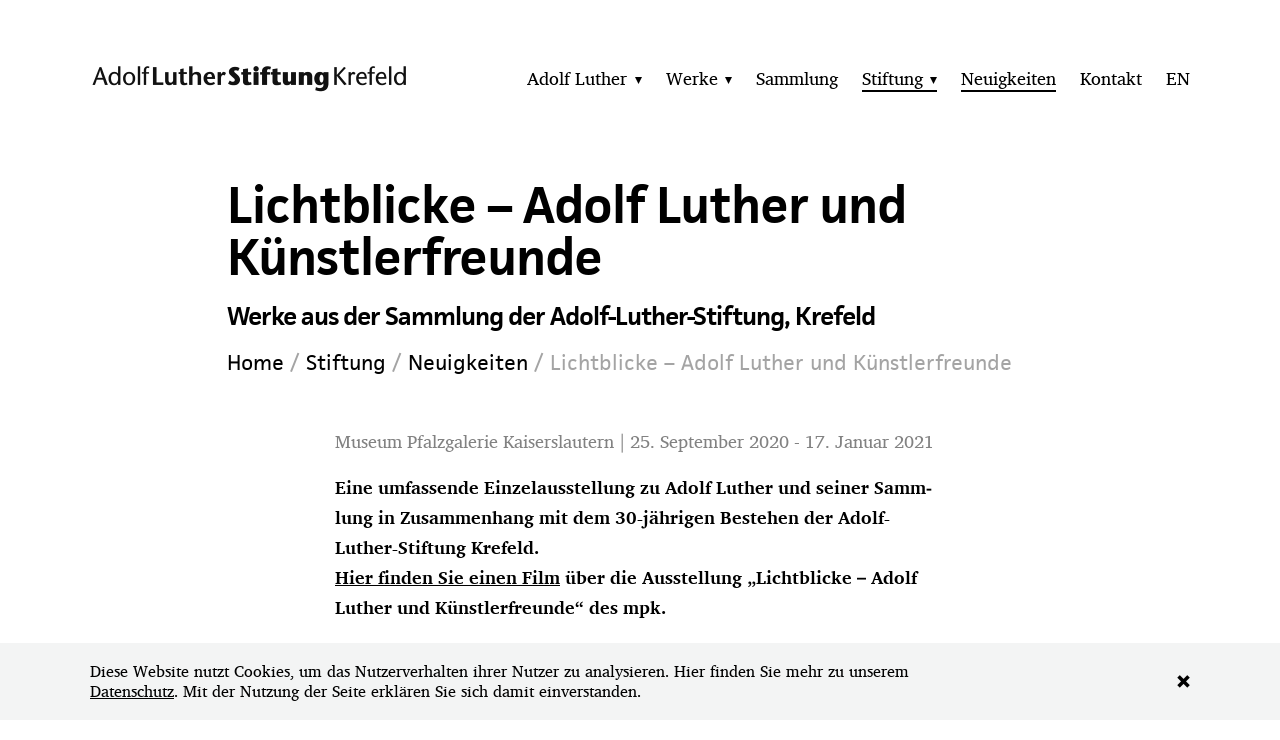

--- FILE ---
content_type: text/html; charset=UTF-8
request_url: https://www.adolf-luther-stiftung.com/stiftung/neuigkeiten/lichtblicke-adolf-luther-und-kuenstlerfreunde/
body_size: 4636
content:
<!doctype html>
 <html class="no-js" lang="de">
 <head>
   <meta charset="utf-8">   
   <meta http-equiv="X-UA-Compatible" content="IE=edge,chrome=1">
   <title>Lichtblicke – Adolf Luther und Künstlerfreunde / Adolf-Luther-Stiftung</title>
   <meta name="viewport" content="width=device-width, initial-scale=1.0, user-scalable=yes">
   <link rel="apple-touch-icon" href="https://www.adolf-luther-stiftung.com/content/themes/als/imgs/apple-touch-icon-precomposed.png?x79366" />
   <link rel="shortcut icon" type="image/x-icon" href="https://www.adolf-luther-stiftung.com/content/themes/als/imgs/favicon.ico?x79366"/>
   <meta property="og:image" content="https://www.adolf-luther-stiftung.com/content/uploads/2017/01/facebook.jpg"/>
   <meta property="og:description" content="Die Adolf-Luther-Stiftung
wurde 1989 von dem Krefelder Licht- und Objekt­künstler Adolf Luther (1912-1990) errichtet und 1990 als gemein­nüt­zige Stiftung des privaten Rechts vom Land NRW aner­kannt."/>
   <meta property="og:title" content="Lichtblicke – Adolf Luther und Künstlerfreunde / Adolf-Luther-Stiftung"/>
   <meta property="og:url" content="https://www.adolf-luther-stiftung.com/stiftung/neuigkeiten/lichtblicke-adolf-luther-und-kuenstlerfreunde/"/>
   <meta property="og:site_name" content="Adolf-Luther-Stiftung"/>
   <meta property="og:type" content="website"/>
   <meta name="description" content="Die Adolf-Luther-Stiftung
wurde 1989 von dem Krefelder Licht- und Objekt­künstler Adolf Luther (1912-1990) errichtet und 1990 als gemein­nüt­zige Stiftung des privaten Rechts vom Land NRW aner­kannt."/>
      <meta name='robots' content='max-image-preview:large' />
<link rel="alternate" hreflang="en-us" href="https://www.adolf-luther-stiftung.com/en/foundation/news/glimpses-of-light-adolf-luther-and-artist-friends/" />
<link rel="alternate" hreflang="de-de" href="https://www.adolf-luther-stiftung.com/stiftung/neuigkeiten/lichtblicke-adolf-luther-und-kuenstlerfreunde/" />
<link rel='dns-prefetch' href='//www.adolf-luther-stiftung.com' />
<link rel="alternate" title="oEmbed (JSON)" type="application/json+oembed" href="https://www.adolf-luther-stiftung.com/wp-json/oembed/1.0/embed?url=https%3A%2F%2Fwww.adolf-luther-stiftung.com%2Fstiftung%2Fneuigkeiten%2Flichtblicke-adolf-luther-und-kuenstlerfreunde%2F" />
<link rel="alternate" title="oEmbed (XML)" type="text/xml+oembed" href="https://www.adolf-luther-stiftung.com/wp-json/oembed/1.0/embed?url=https%3A%2F%2Fwww.adolf-luther-stiftung.com%2Fstiftung%2Fneuigkeiten%2Flichtblicke-adolf-luther-und-kuenstlerfreunde%2F&#038;format=xml" />
<style id='wp-img-auto-sizes-contain-inline-css' type='text/css'>
img:is([sizes=auto i],[sizes^="auto," i]){contain-intrinsic-size:3000px 1500px}
/*# sourceURL=wp-img-auto-sizes-contain-inline-css */
</style>
<link rel="stylesheet" href="https://www.adolf-luther-stiftung.com/content/cache/minify/0edb8.css?x79366" media="all" />








<style id='global-styles-inline-css' type='text/css'>
:root{--wp--preset--aspect-ratio--square: 1;--wp--preset--aspect-ratio--4-3: 4/3;--wp--preset--aspect-ratio--3-4: 3/4;--wp--preset--aspect-ratio--3-2: 3/2;--wp--preset--aspect-ratio--2-3: 2/3;--wp--preset--aspect-ratio--16-9: 16/9;--wp--preset--aspect-ratio--9-16: 9/16;--wp--preset--color--black: #000000;--wp--preset--color--cyan-bluish-gray: #abb8c3;--wp--preset--color--white: #ffffff;--wp--preset--color--pale-pink: #f78da7;--wp--preset--color--vivid-red: #cf2e2e;--wp--preset--color--luminous-vivid-orange: #ff6900;--wp--preset--color--luminous-vivid-amber: #fcb900;--wp--preset--color--light-green-cyan: #7bdcb5;--wp--preset--color--vivid-green-cyan: #00d084;--wp--preset--color--pale-cyan-blue: #8ed1fc;--wp--preset--color--vivid-cyan-blue: #0693e3;--wp--preset--color--vivid-purple: #9b51e0;--wp--preset--gradient--vivid-cyan-blue-to-vivid-purple: linear-gradient(135deg,rgb(6,147,227) 0%,rgb(155,81,224) 100%);--wp--preset--gradient--light-green-cyan-to-vivid-green-cyan: linear-gradient(135deg,rgb(122,220,180) 0%,rgb(0,208,130) 100%);--wp--preset--gradient--luminous-vivid-amber-to-luminous-vivid-orange: linear-gradient(135deg,rgb(252,185,0) 0%,rgb(255,105,0) 100%);--wp--preset--gradient--luminous-vivid-orange-to-vivid-red: linear-gradient(135deg,rgb(255,105,0) 0%,rgb(207,46,46) 100%);--wp--preset--gradient--very-light-gray-to-cyan-bluish-gray: linear-gradient(135deg,rgb(238,238,238) 0%,rgb(169,184,195) 100%);--wp--preset--gradient--cool-to-warm-spectrum: linear-gradient(135deg,rgb(74,234,220) 0%,rgb(151,120,209) 20%,rgb(207,42,186) 40%,rgb(238,44,130) 60%,rgb(251,105,98) 80%,rgb(254,248,76) 100%);--wp--preset--gradient--blush-light-purple: linear-gradient(135deg,rgb(255,206,236) 0%,rgb(152,150,240) 100%);--wp--preset--gradient--blush-bordeaux: linear-gradient(135deg,rgb(254,205,165) 0%,rgb(254,45,45) 50%,rgb(107,0,62) 100%);--wp--preset--gradient--luminous-dusk: linear-gradient(135deg,rgb(255,203,112) 0%,rgb(199,81,192) 50%,rgb(65,88,208) 100%);--wp--preset--gradient--pale-ocean: linear-gradient(135deg,rgb(255,245,203) 0%,rgb(182,227,212) 50%,rgb(51,167,181) 100%);--wp--preset--gradient--electric-grass: linear-gradient(135deg,rgb(202,248,128) 0%,rgb(113,206,126) 100%);--wp--preset--gradient--midnight: linear-gradient(135deg,rgb(2,3,129) 0%,rgb(40,116,252) 100%);--wp--preset--font-size--small: 13px;--wp--preset--font-size--medium: 20px;--wp--preset--font-size--large: 36px;--wp--preset--font-size--x-large: 42px;--wp--preset--spacing--20: 0.44rem;--wp--preset--spacing--30: 0.67rem;--wp--preset--spacing--40: 1rem;--wp--preset--spacing--50: 1.5rem;--wp--preset--spacing--60: 2.25rem;--wp--preset--spacing--70: 3.38rem;--wp--preset--spacing--80: 5.06rem;--wp--preset--shadow--natural: 6px 6px 9px rgba(0, 0, 0, 0.2);--wp--preset--shadow--deep: 12px 12px 50px rgba(0, 0, 0, 0.4);--wp--preset--shadow--sharp: 6px 6px 0px rgba(0, 0, 0, 0.2);--wp--preset--shadow--outlined: 6px 6px 0px -3px rgb(255, 255, 255), 6px 6px rgb(0, 0, 0);--wp--preset--shadow--crisp: 6px 6px 0px rgb(0, 0, 0);}:where(.is-layout-flex){gap: 0.5em;}:where(.is-layout-grid){gap: 0.5em;}body .is-layout-flex{display: flex;}.is-layout-flex{flex-wrap: wrap;align-items: center;}.is-layout-flex > :is(*, div){margin: 0;}body .is-layout-grid{display: grid;}.is-layout-grid > :is(*, div){margin: 0;}:where(.wp-block-columns.is-layout-flex){gap: 2em;}:where(.wp-block-columns.is-layout-grid){gap: 2em;}:where(.wp-block-post-template.is-layout-flex){gap: 1.25em;}:where(.wp-block-post-template.is-layout-grid){gap: 1.25em;}.has-black-color{color: var(--wp--preset--color--black) !important;}.has-cyan-bluish-gray-color{color: var(--wp--preset--color--cyan-bluish-gray) !important;}.has-white-color{color: var(--wp--preset--color--white) !important;}.has-pale-pink-color{color: var(--wp--preset--color--pale-pink) !important;}.has-vivid-red-color{color: var(--wp--preset--color--vivid-red) !important;}.has-luminous-vivid-orange-color{color: var(--wp--preset--color--luminous-vivid-orange) !important;}.has-luminous-vivid-amber-color{color: var(--wp--preset--color--luminous-vivid-amber) !important;}.has-light-green-cyan-color{color: var(--wp--preset--color--light-green-cyan) !important;}.has-vivid-green-cyan-color{color: var(--wp--preset--color--vivid-green-cyan) !important;}.has-pale-cyan-blue-color{color: var(--wp--preset--color--pale-cyan-blue) !important;}.has-vivid-cyan-blue-color{color: var(--wp--preset--color--vivid-cyan-blue) !important;}.has-vivid-purple-color{color: var(--wp--preset--color--vivid-purple) !important;}.has-black-background-color{background-color: var(--wp--preset--color--black) !important;}.has-cyan-bluish-gray-background-color{background-color: var(--wp--preset--color--cyan-bluish-gray) !important;}.has-white-background-color{background-color: var(--wp--preset--color--white) !important;}.has-pale-pink-background-color{background-color: var(--wp--preset--color--pale-pink) !important;}.has-vivid-red-background-color{background-color: var(--wp--preset--color--vivid-red) !important;}.has-luminous-vivid-orange-background-color{background-color: var(--wp--preset--color--luminous-vivid-orange) !important;}.has-luminous-vivid-amber-background-color{background-color: var(--wp--preset--color--luminous-vivid-amber) !important;}.has-light-green-cyan-background-color{background-color: var(--wp--preset--color--light-green-cyan) !important;}.has-vivid-green-cyan-background-color{background-color: var(--wp--preset--color--vivid-green-cyan) !important;}.has-pale-cyan-blue-background-color{background-color: var(--wp--preset--color--pale-cyan-blue) !important;}.has-vivid-cyan-blue-background-color{background-color: var(--wp--preset--color--vivid-cyan-blue) !important;}.has-vivid-purple-background-color{background-color: var(--wp--preset--color--vivid-purple) !important;}.has-black-border-color{border-color: var(--wp--preset--color--black) !important;}.has-cyan-bluish-gray-border-color{border-color: var(--wp--preset--color--cyan-bluish-gray) !important;}.has-white-border-color{border-color: var(--wp--preset--color--white) !important;}.has-pale-pink-border-color{border-color: var(--wp--preset--color--pale-pink) !important;}.has-vivid-red-border-color{border-color: var(--wp--preset--color--vivid-red) !important;}.has-luminous-vivid-orange-border-color{border-color: var(--wp--preset--color--luminous-vivid-orange) !important;}.has-luminous-vivid-amber-border-color{border-color: var(--wp--preset--color--luminous-vivid-amber) !important;}.has-light-green-cyan-border-color{border-color: var(--wp--preset--color--light-green-cyan) !important;}.has-vivid-green-cyan-border-color{border-color: var(--wp--preset--color--vivid-green-cyan) !important;}.has-pale-cyan-blue-border-color{border-color: var(--wp--preset--color--pale-cyan-blue) !important;}.has-vivid-cyan-blue-border-color{border-color: var(--wp--preset--color--vivid-cyan-blue) !important;}.has-vivid-purple-border-color{border-color: var(--wp--preset--color--vivid-purple) !important;}.has-vivid-cyan-blue-to-vivid-purple-gradient-background{background: var(--wp--preset--gradient--vivid-cyan-blue-to-vivid-purple) !important;}.has-light-green-cyan-to-vivid-green-cyan-gradient-background{background: var(--wp--preset--gradient--light-green-cyan-to-vivid-green-cyan) !important;}.has-luminous-vivid-amber-to-luminous-vivid-orange-gradient-background{background: var(--wp--preset--gradient--luminous-vivid-amber-to-luminous-vivid-orange) !important;}.has-luminous-vivid-orange-to-vivid-red-gradient-background{background: var(--wp--preset--gradient--luminous-vivid-orange-to-vivid-red) !important;}.has-very-light-gray-to-cyan-bluish-gray-gradient-background{background: var(--wp--preset--gradient--very-light-gray-to-cyan-bluish-gray) !important;}.has-cool-to-warm-spectrum-gradient-background{background: var(--wp--preset--gradient--cool-to-warm-spectrum) !important;}.has-blush-light-purple-gradient-background{background: var(--wp--preset--gradient--blush-light-purple) !important;}.has-blush-bordeaux-gradient-background{background: var(--wp--preset--gradient--blush-bordeaux) !important;}.has-luminous-dusk-gradient-background{background: var(--wp--preset--gradient--luminous-dusk) !important;}.has-pale-ocean-gradient-background{background: var(--wp--preset--gradient--pale-ocean) !important;}.has-electric-grass-gradient-background{background: var(--wp--preset--gradient--electric-grass) !important;}.has-midnight-gradient-background{background: var(--wp--preset--gradient--midnight) !important;}.has-small-font-size{font-size: var(--wp--preset--font-size--small) !important;}.has-medium-font-size{font-size: var(--wp--preset--font-size--medium) !important;}.has-large-font-size{font-size: var(--wp--preset--font-size--large) !important;}.has-x-large-font-size{font-size: var(--wp--preset--font-size--x-large) !important;}
/*# sourceURL=global-styles-inline-css */
</style>

<style id='classic-theme-styles-inline-css' type='text/css'>
/*! This file is auto-generated */
.wp-block-button__link{color:#fff;background-color:#32373c;border-radius:9999px;box-shadow:none;text-decoration:none;padding:calc(.667em + 2px) calc(1.333em + 2px);font-size:1.125em}.wp-block-file__button{background:#32373c;color:#fff;text-decoration:none}
/*# sourceURL=/wp-includes/css/classic-themes.min.css */
</style>
<script  src="https://www.adolf-luther-stiftung.com/content/cache/minify/7ca33.js?x79366"></script>


<link rel="https://api.w.org/" href="https://www.adolf-luther-stiftung.com/wp-json/" /><link rel="canonical" href="https://www.adolf-luther-stiftung.com/stiftung/neuigkeiten/lichtblicke-adolf-luther-und-kuenstlerfreunde/" />
<script type="text/javascript">
	window._se_plugin_version = '8.1.9';
</script>
 </head>



 <body class="wp-singular news-template-default single single-news postid-1903 wp-theme-als  page-lichtblicke-adolf-luther-und-kuenstlerfreunde" data-site-name="Adolf-Luther-Stiftung" data-site-url="https://www.adolf-luther-stiftung.com/" data-ajax-url="https://www.adolf-luther-stiftung.com/content/themes/als/ajax.php">

  



  <div class="container">




    <header class="main" role="banner">
      <div class="inner clearfix">

        <h1 class="site-title">
          <a href="https://www.adolf-luther-stiftung.com/">
            <img src="https://www.adolf-luther-stiftung.com/content/themes/als/imgs/adolf-luther-stiftung.png?x79366" alt="Adolf-Luther-Stiftung" class="logo" />
          </a>
        </h1>
        
        <a href="#" class="btn-menu"><i class="icon-menu"></i></span></a>
        
        <nav class="primary">
          <div class="inner">
            <div class="menu-primary-menu-container"><ul id="menu-primary-menu" class="menu "><li ><a href="https://www.adolf-luther-stiftung.com/adolf-luther/"><span><span class="title-wrap">Adolf Luther</span><span class="icon-wrap"><i class="icon-flyout"></i></span></span></a>
<div class='sub-menu-wrapper depth-1 clearfix'><div class='sub-menu-ul clearfix'><ul class='sub-menu depth-1'><li ><a href="https://www.adolf-luther-stiftung.com/adolf-luther/biografie/"><span><span class="title-wrap">Biografie</span></span></a></li><li ><a href="https://www.adolf-luther-stiftung.com/adolf-luther/bibliografie/"><span><span class="title-wrap">Bibliografie</span></span></a></li><li ><a href="https://www.adolf-luther-stiftung.com/adolf-luther/ausstellungen/"><span><span class="title-wrap">Ausstellungen</span></span></a></li>
</ul></div></div>
</li><li ><a href="https://www.adolf-luther-stiftung.com/werke/"><span><span class="title-wrap">Werke</span><span class="icon-wrap"><i class="icon-flyout"></i></span></span></a>
<div class='sub-menu-wrapper depth-1 clearfix'><div class='sub-menu-ul clearfix'><ul class='sub-menu depth-1'><li ><a href="https://www.adolf-luther-stiftung.com/werke/"><span><span class="title-wrap">Übersicht</span></span></a></li><li ><a href="https://www.adolf-luther-stiftung.com/werke/werke-in-sammlungen/"><span><span class="title-wrap">Werke in Sammlungen</span></span></a></li>
</ul></div></div>
</li><li ><a href="https://www.adolf-luther-stiftung.com/sammlung/"><span><span class="title-wrap">Sammlung</span></span></a></li><li  class="current-menu-parent"><a href="https://www.adolf-luther-stiftung.com/stiftung/"><span><span class="title-wrap">Stiftung</span><span class="icon-wrap"><i class="icon-flyout"></i></span></span></a>
<div class='sub-menu-wrapper depth-1 clearfix'><div class='sub-menu-ul clearfix'><ul class='sub-menu depth-1'><li ><a href="https://www.adolf-luther-stiftung.com/stiftung/aufgabe/"><span><span class="title-wrap">Aufgabe</span></span></a></li><li ><a href="https://www.adolf-luther-stiftung.com/stiftung/kunstpreis/"><span><span class="title-wrap">Kunstpreis</span></span></a></li><li ><a href="https://www.adolf-luther-stiftung.com/stiftung/projekte/"><span><span class="title-wrap">Projekte</span></span></a></li><li  class="current-menu-item"><a href="https://www.adolf-luther-stiftung.com/stiftung/neuigkeiten/"><span><span class="title-wrap">Neuigkeiten</span></span></a></li><li ><a href="https://www.adolf-luther-stiftung.com/stiftung/restaurierung/"><span><span class="title-wrap">Restaurierung</span></span></a></li><li ><a href="https://www.adolf-luther-stiftung.com/stiftung/werkverzeichnis/"><span><span class="title-wrap">Werkverzeichnis</span></span></a></li><li ><a href="https://www.adolf-luther-stiftung.com/stiftung/publikationen-und-forschung/"><span><span class="title-wrap">Publikationen &#038; Forschung</span></span></a></li>
</ul></div></div>
</li><li  class="current-menu-item"><a href="https://www.adolf-luther-stiftung.com/stiftung/neuigkeiten/"><span><span class="title-wrap">Neuigkeiten</span></span></a></li><li ><a href="https://www.adolf-luther-stiftung.com/kontakt/"><span><span class="title-wrap">Kontakt</span></span></a></li><li class="lang lang-en"><a href="https://www.adolf-luther-stiftung.com/en/foundation/news/glimpses-of-light-adolf-luther-and-artist-friends/"><span class="title-wrap">EN</span></a></li>
</ul></div>          </div>
        </nav>

      </div>   
    </header>
   
  
   
   
     <main role="main" class="main clearfix">     
       <div class="inner">
         
         


    
    <h1 class="page-title visuallyhidden">Lichtblicke – Adolf Luther und Künstlerfreunde</h1>
    
    
    <article class="single">
      <div class="module module-single-title">
        <div class="module-inner">
          <div class="module-wrap">
            <h1>Lichtblicke – Adolf Luther und Künstlerfreunde</h1>
            <h2>Werke aus der Sammlung der Adolf-Luther-Stiftung, Krefeld</h2>
            <nav class="breadcrumb"><nav class="breadcrumb clearfix"><div class="inner clearfix"><ul><li itemscope itemtype="http://data-vocabulary.org/Breadcrumb"><span><a href="https://www.adolf-luther-stiftung.com/" itemprop="url"><span itemprop="title">Home</span></a></span></li><li itemscope itemtype="http://data-vocabulary.org/Breadcrumb"><span><a href="https://www.adolf-luther-stiftung.com/stiftung/" itemprop="url"><span itemprop="title">Stiftung</span></a></span></li><li itemscope itemtype="http://data-vocabulary.org/Breadcrumb"><span><a href="https://www.adolf-luther-stiftung.com/stiftung/neuigkeiten/" itemprop="url"><span itemprop="title">Neuigkeiten</span></a></span></li><li class="current"><span>Lichtblicke – Adolf Luther und Künstlerfreunde</span></li></ul></div></nav></nav>      
          </div>
        </div>
      </div>
      
      <div class="module module-copy intro">
        <div class="module-inner">
          <div class="module-wrap">
            <p class="meta">Museum Pfalzgalerie Kaiserslautern | 25. September 2020 - 17. Januar 2021</p>
            <div class="wysiwyg">
              <p>Eine umfassende Einzelausstellung zu Adolf Luther und seiner Sammlung in Zusammenhang mit dem 30-jährigen Bestehen der Adolf-Luther-Stiftung Krefeld.<br />
<a href="https://www.youtube.com/watch?v=YFToBeGpHo8&amp;feature=emb_imp_woyt">Hier finden Sie einen Film</a> über die Ausstellung „Lichtblicke – Adolf Luther und Künstlerfreunde“ des mpk.</p>
<p>Abbildung: Adolf Luther, Sphärisches Hohlspiegelobjekt, 1979</p>

            </div>
          </div>
        </div>
      </div>
      </article>
    
    <div class="modules">

  
</div>    

    



     </div>
   </main>
   
   
   
   

   

   
   
   <footer class="main">   
     <div class="inner">
       
       <nav class="footer">
         <div class="inner">
           <div class="menu-footer-menu-container"><ul id="menu-footer-menu" class="menu "><li ><a href="https://www.instagram.com/adolflutherstiftung/" target="_blank"><span><span class="icon-wrap"><i class="icon-instagram"></i></span><span class="title-wrap">Instagram</span></span></a></li><li ><a href="https://www.adolf-luther-stiftung.com/kontakt/"><span><span class="title-wrap">Kontakt</span></span></a></li><li ><a href="https://www.adolf-luther-stiftung.com/impressum/"><span><span class="title-wrap">Impressum</span></span></a></li><li ><a href="https://www.adolf-luther-stiftung.com/datenschutzerklaerung/"><span><span class="title-wrap">Datenschutzerklärung</span></span></a></li>
</ul></div>         </div>
       </nav>
 
     </div>
   </footer>
   
   
   
   
   
   
 </div>
 



  <div style="display: none;">
 <div class="cookie-bar clearfix">
   <div class="inner clearfix">
     <div class="cookie-icon"></div>
     <div class="wysiwyg"><p>Diese Website nutzt Cookies, um das Nutzerverhalten ihrer Nutzer zu analysieren. Hier finden Sie mehr zu unserem <a href="https://www.adolf-luther-stiftung.com/datenschutzerklaerung/">Datenschutz</a>. Mit der Nutzung der Seite erklären Sie sich damit einverstanden.</p>
</div>
     <a href="#" class="btn-close"><i class="icon-close"></i></a>
   </div>
 </div>
</div>
  <script type="speculationrules">
{"prefetch":[{"source":"document","where":{"and":[{"href_matches":"/*"},{"not":{"href_matches":["/wp-*.php","/wp-admin/*","/content/uploads/*","/content/*","/content/plugins/*","/content/themes/als/*","/*\\?(.+)"]}},{"not":{"selector_matches":"a[rel~=\"nofollow\"]"}},{"not":{"selector_matches":".no-prefetch, .no-prefetch a"}}]},"eagerness":"conservative"}]}
</script>


<script  src="https://www.adolf-luther-stiftung.com/content/cache/minify/fceb0.js?x79366"></script>

        
  
</body>
</html>
<!--
Performance optimized by W3 Total Cache. Learn more: https://www.boldgrid.com/w3-total-cache/

Page Caching using Disk: Enhanced 
Minified using Disk

Served from: adolf-luther-stiftung.com @ 2025-12-04 06:54:01 by W3 Total Cache
-->

--- FILE ---
content_type: application/x-javascript; charset=utf-8
request_url: https://www.adolf-luther-stiftung.com/content/cache/minify/7ca33.js?x79366
body_size: 10047
content:
/*! modernizr 3.3.1 (Custom Build) | MIT *
 * https://modernizr.com/download/?[base64] !*/
!function(e,A,t){function n(e,A){return typeof e===A}function o(){var e,A,t,o,r,a,i;for(var s in E)if(E.hasOwnProperty(s)){if(e=[],A=E[s],A.name&&(e.push(A.name.toLowerCase()),A.options&&A.options.aliases&&A.options.aliases.length))for(t=0;t<A.options.aliases.length;t++)e.push(A.options.aliases[t].toLowerCase());for(o=n(A.fn,"function")?A.fn():A.fn,r=0;r<e.length;r++)a=e[r],i=a.split("."),1===i.length?Modernizr[i[0]]=o:(!Modernizr[i[0]]||Modernizr[i[0]]instanceof Boolean||(Modernizr[i[0]]=new Boolean(Modernizr[i[0]])),Modernizr[i[0]][i[1]]=o),y.push((o?"":"no-")+i.join("-"))}}function r(e){var A=R.className,t=Modernizr._config.classPrefix||"";if(F&&(A=A.baseVal),Modernizr._config.enableJSClass){var n=new RegExp("(^|\\s)"+t+"no-js(\\s|$)");A=A.replace(n,"$1"+t+"js$2")}Modernizr._config.enableClasses&&(A+=" "+t+e.join(" "+t),F?R.className.baseVal=A:R.className=A)}function a(e,A){if("object"==typeof e)for(var t in e)x(e,t)&&a(t,e[t]);else{e=e.toLowerCase();var n=e.split("."),o=Modernizr[n[0]];if(2==n.length&&(o=o[n[1]]),"undefined"!=typeof o)return Modernizr;A="function"==typeof A?A():A,1==n.length?Modernizr[n[0]]=A:(!Modernizr[n[0]]||Modernizr[n[0]]instanceof Boolean||(Modernizr[n[0]]=new Boolean(Modernizr[n[0]])),Modernizr[n[0]][n[1]]=A),r([(A&&0!=A?"":"no-")+n.join("-")]),Modernizr._trigger(e,A)}return Modernizr}function i(){return"function"!=typeof A.createElement?A.createElement(arguments[0]):F?A.createElementNS.call(A,"http://www.w3.org/2000/svg",arguments[0]):A.createElement.apply(A,arguments)}function s(){var e=A.body;return e||(e=i(F?"svg":"body"),e.fake=!0),e}function c(e,t,n,o){var r,a,c,l,u="modernizr",d=i("div"),f=s();if(parseInt(n,10))for(;n--;)c=i("div"),c.id=o?o[n]:u+(n+1),d.appendChild(c);return r=i("style"),r.type="text/css",r.id="s"+u,(f.fake?f:d).appendChild(r),f.appendChild(d),r.styleSheet?r.styleSheet.cssText=e:r.appendChild(A.createTextNode(e)),d.id=u,f.fake&&(f.style.background="",f.style.overflow="hidden",l=R.style.overflow,R.style.overflow="hidden",R.appendChild(f)),a=t(d,e),f.fake?(f.parentNode.removeChild(f),R.style.overflow=l,R.offsetHeight):d.parentNode.removeChild(d),!!a}function l(e,A){return!!~(""+e).indexOf(A)}function u(e){return e.replace(/([a-z])-([a-z])/g,function(e,A,t){return A+t.toUpperCase()}).replace(/^-/,"")}function d(e,A){return function(){return e.apply(A,arguments)}}function f(e,A,t){var o;for(var r in e)if(e[r]in A)return t===!1?e[r]:(o=A[e[r]],n(o,"function")?d(o,t||A):o);return!1}function p(e){return e.replace(/([A-Z])/g,function(e,A){return"-"+A.toLowerCase()}).replace(/^ms-/,"-ms-")}function h(A,n){var o=A.length;if("CSS"in e&&"supports"in e.CSS){for(;o--;)if(e.CSS.supports(p(A[o]),n))return!0;return!1}if("CSSSupportsRule"in e){for(var r=[];o--;)r.push("("+p(A[o])+":"+n+")");return r=r.join(" or "),c("@supports ("+r+") { #modernizr { position: absolute; } }",function(e){return"absolute"==getComputedStyle(e,null).position})}return t}function m(e,A,o,r){function a(){c&&(delete V.style,delete V.modElem)}if(r=n(r,"undefined")?!1:r,!n(o,"undefined")){var s=h(e,o);if(!n(s,"undefined"))return s}for(var c,d,f,p,m,g=["modernizr","tspan","samp"];!V.style&&g.length;)c=!0,V.modElem=i(g.shift()),V.style=V.modElem.style;for(f=e.length,d=0;f>d;d++)if(p=e[d],m=V.style[p],l(p,"-")&&(p=u(p)),V.style[p]!==t){if(r||n(o,"undefined"))return a(),"pfx"==A?p:!0;try{V.style[p]=o}catch(v){}if(V.style[p]!=m)return a(),"pfx"==A?p:!0}return a(),!1}function g(e,A,t,o,r){var a=e.charAt(0).toUpperCase()+e.slice(1),i=(e+" "+Z.join(a+" ")+a).split(" ");return n(A,"string")||n(A,"undefined")?m(i,A,o,r):(i=(e+" "+B.join(a+" ")+a).split(" "),f(i,A,t))}function v(e,A,n){return g(e,t,t,A,n)}var y=[],E=[],w={_version:"3.3.1",_config:{classPrefix:"",enableClasses:!0,enableJSClass:!0,usePrefixes:!0},_q:[],on:function(e,A){var t=this;setTimeout(function(){A(t[e])},0)},addTest:function(e,A,t){E.push({name:e,fn:A,options:t})},addAsyncTest:function(e){E.push({name:null,fn:e})}},Modernizr=function(){};Modernizr.prototype=w,Modernizr=new Modernizr,Modernizr.addTest("geolocation","geolocation"in navigator),Modernizr.addTest("history",function(){var A=navigator.userAgent;return-1===A.indexOf("Android 2.")&&-1===A.indexOf("Android 4.0")||-1===A.indexOf("Mobile Safari")||-1!==A.indexOf("Chrome")||-1!==A.indexOf("Windows Phone")?e.history&&"pushState"in e.history:!1}),Modernizr.addTest("svg",!!A.createElementNS&&!!A.createElementNS("http://www.w3.org/2000/svg","svg").createSVGRect),Modernizr.addTest("localstorage",function(){var e="modernizr";try{return localStorage.setItem(e,e),localStorage.removeItem(e),!0}catch(A){return!1}}),Modernizr.addTest("sessionstorage",function(){var e="modernizr";try{return sessionStorage.setItem(e,e),sessionStorage.removeItem(e),!0}catch(A){return!1}});var T=w._config.usePrefixes?" -webkit- -moz- -o- -ms- ".split(" "):["",""];w._prefixes=T;var R=A.documentElement,F="svg"===R.nodeName.toLowerCase();F||!function(e,A){function t(e,A){var t=e.createElement("p"),n=e.getElementsByTagName("head")[0]||e.documentElement;return t.innerHTML="x<style>"+A+"</style>",n.insertBefore(t.lastChild,n.firstChild)}function n(){var e=y.elements;return"string"==typeof e?e.split(" "):e}function o(e,A){var t=y.elements;"string"!=typeof t&&(t=t.join(" ")),"string"!=typeof e&&(e=e.join(" ")),y.elements=t+" "+e,c(A)}function r(e){var A=v[e[m]];return A||(A={},g++,e[m]=g,v[g]=A),A}function a(e,t,n){if(t||(t=A),u)return t.createElement(e);n||(n=r(t));var o;return o=n.cache[e]?n.cache[e].cloneNode():h.test(e)?(n.cache[e]=n.createElem(e)).cloneNode():n.createElem(e),!o.canHaveChildren||p.test(e)||o.tagUrn?o:n.frag.appendChild(o)}function i(e,t){if(e||(e=A),u)return e.createDocumentFragment();t=t||r(e);for(var o=t.frag.cloneNode(),a=0,i=n(),s=i.length;s>a;a++)o.createElement(i[a]);return o}function s(e,A){A.cache||(A.cache={},A.createElem=e.createElement,A.createFrag=e.createDocumentFragment,A.frag=A.createFrag()),e.createElement=function(t){return y.shivMethods?a(t,e,A):A.createElem(t)},e.createDocumentFragment=Function("h,f","return function(){var n=f.cloneNode(),c=n.createElement;h.shivMethods&&("+n().join().replace(/[\w\-:]+/g,function(e){return A.createElem(e),A.frag.createElement(e),'c("'+e+'")'})+");return n}")(y,A.frag)}function c(e){e||(e=A);var n=r(e);return!y.shivCSS||l||n.hasCSS||(n.hasCSS=!!t(e,"article,aside,dialog,figcaption,figure,footer,header,hgroup,main,nav,section{display:block}mark{background:#FF0;color:#000}template{display:none}")),u||s(e,n),e}var l,u,d="3.7.3",f=e.html5||{},p=/^<|^(?:button|map|select|textarea|object|iframe|option|optgroup)$/i,h=/^(?:a|b|code|div|fieldset|h1|h2|h3|h4|h5|h6|i|label|li|ol|p|q|span|strong|style|table|tbody|td|th|tr|ul)$/i,m="_html5shiv",g=0,v={};!function(){try{var e=A.createElement("a");e.innerHTML="<xyz></xyz>",l="hidden"in e,u=1==e.childNodes.length||function(){A.createElement("a");var e=A.createDocumentFragment();return"undefined"==typeof e.cloneNode||"undefined"==typeof e.createDocumentFragment||"undefined"==typeof e.createElement}()}catch(t){l=!0,u=!0}}();var y={elements:f.elements||"abbr article aside audio bdi canvas data datalist details dialog figcaption figure footer header hgroup main mark meter nav output picture progress section summary template time video",version:d,shivCSS:f.shivCSS!==!1,supportsUnknownElements:u,shivMethods:f.shivMethods!==!1,type:"default",shivDocument:c,createElement:a,createDocumentFragment:i,addElements:o};e.html5=y,c(A),"object"==typeof module&&module.exports&&(module.exports=y)}("undefined"!=typeof e?e:this,A);var C="Moz O ms Webkit",B=w._config.usePrefixes?C.toLowerCase().split(" "):[];w._domPrefixes=B;var x;!function(){var e={}.hasOwnProperty;x=n(e,"undefined")||n(e.call,"undefined")?function(e,A){return A in e&&n(e.constructor.prototype[A],"undefined")}:function(A,t){return e.call(A,t)}}(),w._l={},w.on=function(e,A){this._l[e]||(this._l[e]=[]),this._l[e].push(A),Modernizr.hasOwnProperty(e)&&setTimeout(function(){Modernizr._trigger(e,Modernizr[e])},0)},w._trigger=function(e,A){if(this._l[e]){var t=this._l[e];setTimeout(function(){var e,n;for(e=0;e<t.length;e++)(n=t[e])(A)},0),delete this._l[e]}},Modernizr._q.push(function(){w.addTest=a});var G=function(){function e(e,A){var o;return e?(A&&"string"!=typeof A||(A=i(A||"div")),e="on"+e,o=e in A,!o&&n&&(A.setAttribute||(A=i("div")),A.setAttribute(e,""),o="function"==typeof A[e],A[e]!==t&&(A[e]=t),A.removeAttribute(e)),o):!1}var n=!("onblur"in A.documentElement);return e}();w.hasEvent=G,Modernizr.addTest("hashchange",function(){return G("hashchange",e)===!1?!1:A.documentMode===t||A.documentMode>7}),Modernizr.addTest("audio",function(){var e=i("audio"),A=!1;try{(A=!!e.canPlayType)&&(A=new Boolean(A),A.ogg=e.canPlayType('audio/ogg; codecs="vorbis"').replace(/^no$/,""),A.mp3=e.canPlayType('audio/mpeg; codecs="mp3"').replace(/^no$/,""),A.opus=e.canPlayType('audio/ogg; codecs="opus"')||e.canPlayType('audio/webm; codecs="opus"').replace(/^no$/,""),A.wav=e.canPlayType('audio/wav; codecs="1"').replace(/^no$/,""),A.m4a=(e.canPlayType("audio/x-m4a;")||e.canPlayType("audio/aac;")).replace(/^no$/,""))}catch(t){}return A}),Modernizr.addTest("canvas",function(){var e=i("canvas");return!(!e.getContext||!e.getContext("2d"))}),Modernizr.addTest("video",function(){var e=i("video"),A=!1;try{(A=!!e.canPlayType)&&(A=new Boolean(A),A.ogg=e.canPlayType('video/ogg; codecs="theora"').replace(/^no$/,""),A.h264=e.canPlayType('video/mp4; codecs="avc1.42E01E"').replace(/^no$/,""),A.webm=e.canPlayType('video/webm; codecs="vp8, vorbis"').replace(/^no$/,""),A.vp9=e.canPlayType('video/webm; codecs="vp9"').replace(/^no$/,""),A.hls=e.canPlayType('application/x-mpegURL; codecs="avc1.42E01E"').replace(/^no$/,""))}catch(t){}return A}),Modernizr.addTest("inlinesvg",function(){var e=i("div");return e.innerHTML="<svg/>","http://www.w3.org/2000/svg"==("undefined"!=typeof SVGRect&&e.firstChild&&e.firstChild.namespaceURI)}),Modernizr.addAsyncTest(function(){function e(i){o++,clearTimeout(A);var s=i&&"playing"===i.type||0!==r.currentTime;return!s&&n>o?void(A=setTimeout(e,t)):(r.removeEventListener("playing",e,!1),a("videoautoplay",s),void r.parentNode.removeChild(r))}var A,t=200,n=5,o=0,r=i("video"),s=r.style;if(!(Modernizr.video&&"autoplay"in r))return void a("videoautoplay",!1);s.position="absolute",s.height=0,s.width=0;try{if(Modernizr.video.ogg)r.src="[data-uri]";else{if(!Modernizr.video.h264)return void a("videoautoplay",!1);r.src="[data-uri]"}}catch(c){return void a("videoautoplay",!1)}r.setAttribute("autoplay",""),r.style.cssText="display:none",R.appendChild(r),setTimeout(function(){r.addEventListener("playing",e,!1),A=setTimeout(e,t)},0)});var S="CSS"in e&&"supports"in e.CSS,b="supportsCSS"in e;Modernizr.addTest("supports",S||b);var M={}.toString;Modernizr.addTest("svgclippaths",function(){return!!A.createElementNS&&/SVGClipPath/.test(M.call(A.createElementNS("http://www.w3.org/2000/svg","clipPath")))});var P=function(){var A=e.matchMedia||e.msMatchMedia;return A?function(e){var t=A(e);return t&&t.matches||!1}:function(A){var t=!1;return c("@media "+A+" { #modernizr { position: absolute; } }",function(A){t="absolute"==(e.getComputedStyle?e.getComputedStyle(A,null):A.currentStyle).position}),t}}();w.mq=P;var Q=w.testStyles=c;Modernizr.addTest("touchevents",function(){var t;if("ontouchstart"in e||e.DocumentTouch&&A instanceof DocumentTouch)t=!0;else{var n=["@media (",T.join("touch-enabled),("),"heartz",")","{#modernizr{top:9px;position:absolute}}"].join("");Q(n,function(e){t=9===e.offsetTop})}return t});var Z=w._config.usePrefixes?C.split(" "):[];w._cssomPrefixes=Z;var Y=function(A){var n,o=T.length,r=e.CSSRule;if("undefined"==typeof r)return t;if(!A)return!1;if(A=A.replace(/^@/,""),n=A.replace(/-/g,"_").toUpperCase()+"_RULE",n in r)return"@"+A;for(var a=0;o>a;a++){var i=T[a],s=i.toUpperCase()+"_"+n;if(s in r)return"@-"+i.toLowerCase()+"-"+A}return!1};w.atRule=Y;var U={elem:i("modernizr")};Modernizr._q.push(function(){delete U.elem});var V={style:U.elem.style};Modernizr._q.unshift(function(){delete V.style});w.testProp=function(e,A,n){return m([e],t,A,n)};w.testAllProps=g,w.testAllProps=v,Modernizr.addTest("cssfilters",function(){if(Modernizr.supports)return v("filter","blur(2px)");var e=i("a");return e.style.cssText=T.join("filter:blur(2px); "),!!e.style.length&&(A.documentMode===t||A.documentMode>9)}),Modernizr.addTest("csstransforms",function(){return-1===navigator.userAgent.indexOf("Android 2.")&&v("transform","scale(1)",!0)}),Modernizr.addTest("csstransforms3d",function(){var e=!!v("perspective","1px",!0),A=Modernizr._config.usePrefixes;if(e&&(!A||"webkitPerspective"in R.style)){var t,n="#modernizr{width:0;height:0}";Modernizr.supports?t="@supports (perspective: 1px)":(t="@media (transform-3d)",A&&(t+=",(-webkit-transform-3d)")),t+="{#modernizr{width:7px;height:18px;margin:0;padding:0;border:0}}",Q(n+t,function(A){e=7===A.offsetWidth&&18===A.offsetHeight})}return e});var N=w.prefixed=function(e,A,t){return 0===e.indexOf("@")?Y(e):(-1!=e.indexOf("-")&&(e=u(e)),A?g(e,A,t):g(e,"pfx"))};Modernizr.addTest("fullscreen",!(!N("exitFullscreen",A,!1)&&!N("cancelFullScreen",A,!1))),Modernizr.addTest("objectfit",!!N("objectFit"),{aliases:["object-fit"]}),o(),r(y),delete w.addTest,delete w.addAsyncTest;for(var I=0;I<Modernizr._q.length;I++)Modernizr._q[I]();e.Modernizr=Modernizr}(window,document);
;var WPMLLanguageSwitcherDropdown=(function(){"use strict";var toggleSelector='.js-wpml-ls-legacy-dropdown a.js-wpml-ls-item-toggle';var preventDefault=function(e){var evt=e?e:window.event;if(evt.preventDefault){evt.preventDefault();}
evt.returnValue=false;};var init=function(){var links=document.querySelectorAll(toggleSelector);for(var i=0;i<links.length;i++){links[i].addEventListener('click',preventDefault);}};return{'init':init};})();document.addEventListener('DOMContentLoaded',function(){"use strict";WPMLLanguageSwitcherDropdown.init();});